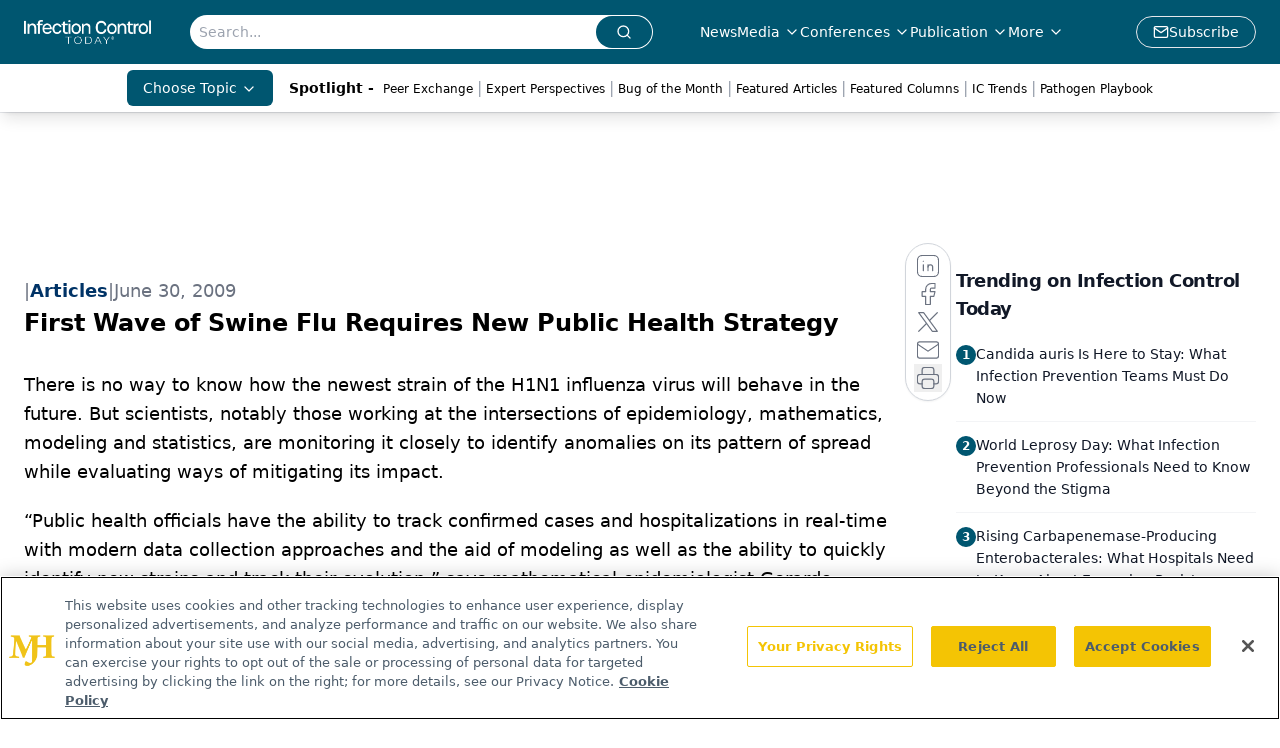

--- FILE ---
content_type: text/html; charset=utf-8
request_url: https://www.google.com/recaptcha/api2/aframe
body_size: 183
content:
<!DOCTYPE HTML><html><head><meta http-equiv="content-type" content="text/html; charset=UTF-8"></head><body><script nonce="eANpvJD8ixxoGiQ9PuB20w">/** Anti-fraud and anti-abuse applications only. See google.com/recaptcha */ try{var clients={'sodar':'https://pagead2.googlesyndication.com/pagead/sodar?'};window.addEventListener("message",function(a){try{if(a.source===window.parent){var b=JSON.parse(a.data);var c=clients[b['id']];if(c){var d=document.createElement('img');d.src=c+b['params']+'&rc='+(localStorage.getItem("rc::a")?sessionStorage.getItem("rc::b"):"");window.document.body.appendChild(d);sessionStorage.setItem("rc::e",parseInt(sessionStorage.getItem("rc::e")||0)+1);localStorage.setItem("rc::h",'1769437820695');}}}catch(b){}});window.parent.postMessage("_grecaptcha_ready", "*");}catch(b){}</script></body></html>

--- FILE ---
content_type: application/javascript
request_url: https://api.lightboxcdn.com/z9gd/43392/www.infectioncontroltoday.com/jsonp/z?cb=1769437807653&dre=l&callback=jQuery11240040750044639755956_1769437807633&_=1769437807634
body_size: 1204
content:
jQuery11240040750044639755956_1769437807633({"response":"[base64].[base64].pKwqbuzTSBlqgVz3IjVeMa7eRlaCFaCP5RlRn1xuEtIAktghCQHU9CqZgaT1XYEGFAVJAFQNSz5FBe0wFMSgZJkWRjalJDAOl-h-IA","success":true,"dre":"l"});